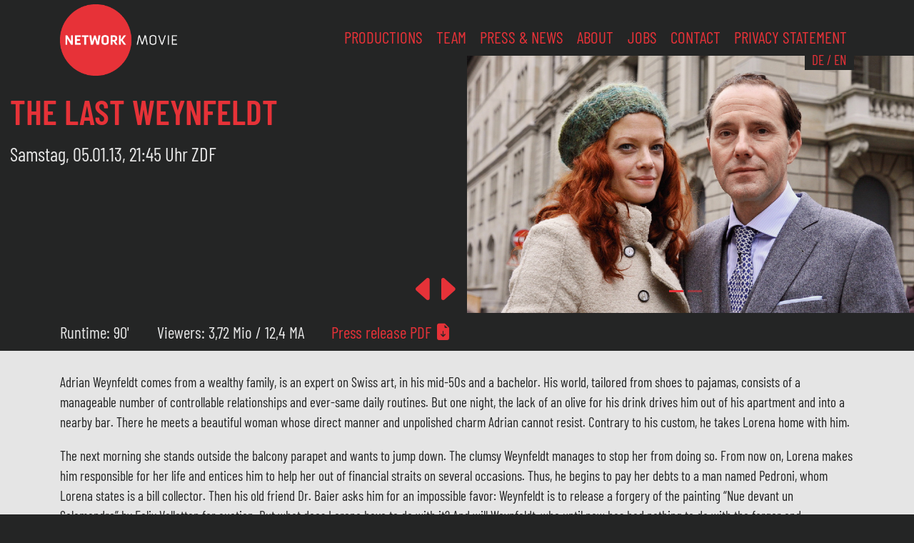

--- FILE ---
content_type: text/html; charset=UTF-8
request_url: https://www.networkmovie.de/en/der-letzte-weynfeldt-2/
body_size: 9956
content:
<!DOCTYPE html>
<html lang="en-US">
<head>
    <meta charset="UTF-8">
    <meta name="viewport" content="width=device-width, initial-scale=1">
    <meta http-equiv="X-UA-Compatible" content="IE=edge">
    <link rel="profile" href="http://gmpg.org/xfn/11">
<meta name='robots' content='index, follow, max-image-preview:large, max-snippet:-1, max-video-preview:-1' />

	<!-- This site is optimized with the Yoast SEO plugin v26.7 - https://yoast.com/wordpress/plugins/seo/ -->
	<title>The last Weynfeldt - Network Movie</title>
	<link rel="canonical" href="https://www.networkmovie.de/en/der-letzte-weynfeldt-2/" />
	<meta property="og:locale" content="en_US" />
	<meta property="og:type" content="article" />
	<meta property="og:title" content="The last Weynfeldt - Network Movie" />
	<meta property="og:description" content="Adrian Weynfeldt comes from a wealthy family, is an expert on Swiss art, in his mid-50s and a bachelor. His world, tailored from shoes to pajamas, consists of a manageable number of controllable relationships and ever-same daily routines. But one night, the lack of an olive for his drink drives him out of his apartment [&hellip;]" />
	<meta property="og:url" content="https://www.networkmovie.de/der-letzte-weynfeldt-2/" />
	<meta property="og:site_name" content="Network Movie" />
	<meta property="article:publisher" content="https://www.facebook.com/NetworkMovie" />
	<meta property="article:published_time" content="2012-11-29T04:53:21+00:00" />
	<meta property="article:modified_time" content="2021-08-26T18:35:34+00:00" />
	<meta property="og:image" content="https://www.networkmovie.de/wp-content/uploads/w964.jpg" />
	<meta property="og:image:width" content="964" />
	<meta property="og:image:height" content="696" />
	<meta property="og:image:type" content="image/jpeg" />
	<meta name="author" content="4hunters" />
	<meta name="twitter:card" content="summary_large_image" />
	<meta name="twitter:label1" content="Written by" />
	<meta name="twitter:data1" content="4hunters" />
	<meta name="twitter:label2" content="Est. reading time" />
	<meta name="twitter:data2" content="1 minute" />
	<script type="application/ld+json" class="yoast-schema-graph">{"@context":"https://schema.org","@graph":[{"@type":"Article","@id":"https://www.networkmovie.de/der-letzte-weynfeldt-2/#article","isPartOf":{"@id":"https://www.networkmovie.de/der-letzte-weynfeldt-2/"},"author":{"name":"4hunters","@id":"https://www.networkmovie.de/#/schema/person/630c0429b804ee5ccb702e0230031402"},"headline":"The last Weynfeldt","datePublished":"2012-11-29T04:53:21+00:00","dateModified":"2021-08-26T18:35:34+00:00","mainEntityOfPage":{"@id":"https://www.networkmovie.de/der-letzte-weynfeldt-2/"},"wordCount":214,"publisher":{"@id":"https://www.networkmovie.de/#organization"},"image":{"@id":"https://www.networkmovie.de/der-letzte-weynfeldt-2/#primaryimage"},"thumbnailUrl":"https://www.networkmovie.de/wp-content/uploads/w964.jpg","keywords":["TVFILM"],"articleSection":["Film"],"inLanguage":"en-US"},{"@type":"WebPage","@id":"https://www.networkmovie.de/der-letzte-weynfeldt-2/","url":"https://www.networkmovie.de/der-letzte-weynfeldt-2/","name":"The last Weynfeldt - Network Movie","isPartOf":{"@id":"https://www.networkmovie.de/#website"},"primaryImageOfPage":{"@id":"https://www.networkmovie.de/der-letzte-weynfeldt-2/#primaryimage"},"image":{"@id":"https://www.networkmovie.de/der-letzte-weynfeldt-2/#primaryimage"},"thumbnailUrl":"https://www.networkmovie.de/wp-content/uploads/w964.jpg","datePublished":"2012-11-29T04:53:21+00:00","dateModified":"2021-08-26T18:35:34+00:00","breadcrumb":{"@id":"https://www.networkmovie.de/der-letzte-weynfeldt-2/#breadcrumb"},"inLanguage":"en-US","potentialAction":[{"@type":"ReadAction","target":["https://www.networkmovie.de/der-letzte-weynfeldt-2/"]}]},{"@type":"ImageObject","inLanguage":"en-US","@id":"https://www.networkmovie.de/der-letzte-weynfeldt-2/#primaryimage","url":"https://www.networkmovie.de/wp-content/uploads/w964.jpg","contentUrl":"https://www.networkmovie.de/wp-content/uploads/w964.jpg","width":964,"height":696},{"@type":"BreadcrumbList","@id":"https://www.networkmovie.de/der-letzte-weynfeldt-2/#breadcrumb","itemListElement":[{"@type":"ListItem","position":1,"name":"Home","item":"https://www.networkmovie.de/"},{"@type":"ListItem","position":2,"name":"The last Weynfeldt"}]},{"@type":"WebSite","@id":"https://www.networkmovie.de/#website","url":"https://www.networkmovie.de/","name":"Network Movie","description":"","publisher":{"@id":"https://www.networkmovie.de/#organization"},"potentialAction":[{"@type":"SearchAction","target":{"@type":"EntryPoint","urlTemplate":"https://www.networkmovie.de/?s={search_term_string}"},"query-input":{"@type":"PropertyValueSpecification","valueRequired":true,"valueName":"search_term_string"}}],"inLanguage":"en-US"},{"@type":"Organization","@id":"https://www.networkmovie.de/#organization","name":"Network Movie Film- und Fernsehproduktion GmbH","url":"https://www.networkmovie.de/","logo":{"@type":"ImageObject","inLanguage":"en-US","@id":"https://www.networkmovie.de/#/schema/logo/image/","url":"https://www.networkmovie.de/wp-content/uploads/Network_Movie_Logo-news.png","contentUrl":"https://www.networkmovie.de/wp-content/uploads/Network_Movie_Logo-news.png","width":410,"height":220,"caption":"Network Movie Film- und Fernsehproduktion GmbH"},"image":{"@id":"https://www.networkmovie.de/#/schema/logo/image/"},"sameAs":["https://www.facebook.com/NetworkMovie","https://www.instagram.com/networkmovie/","https://www.youtube.com/user/NetworkMovieGermany","https://de.wikipedia.org/wiki/Network_Movie"]},{"@type":"Person","@id":"https://www.networkmovie.de/#/schema/person/630c0429b804ee5ccb702e0230031402","name":"4hunters","sameAs":["http://www.4hunters.de"]}]}</script>
	<!-- / Yoast SEO plugin. -->


<link rel='dns-prefetch' href='//www.networkmovie.de' />
<style id='wp-img-auto-sizes-contain-inline-css' type='text/css'>
img:is([sizes=auto i],[sizes^="auto," i]){contain-intrinsic-size:3000px 1500px}
/*# sourceURL=wp-img-auto-sizes-contain-inline-css */
</style>
<style id='wp-block-library-inline-css' type='text/css'>
:root{--wp-block-synced-color:#7a00df;--wp-block-synced-color--rgb:122,0,223;--wp-bound-block-color:var(--wp-block-synced-color);--wp-editor-canvas-background:#ddd;--wp-admin-theme-color:#007cba;--wp-admin-theme-color--rgb:0,124,186;--wp-admin-theme-color-darker-10:#006ba1;--wp-admin-theme-color-darker-10--rgb:0,107,160.5;--wp-admin-theme-color-darker-20:#005a87;--wp-admin-theme-color-darker-20--rgb:0,90,135;--wp-admin-border-width-focus:2px}@media (min-resolution:192dpi){:root{--wp-admin-border-width-focus:1.5px}}.wp-element-button{cursor:pointer}:root .has-very-light-gray-background-color{background-color:#eee}:root .has-very-dark-gray-background-color{background-color:#313131}:root .has-very-light-gray-color{color:#eee}:root .has-very-dark-gray-color{color:#313131}:root .has-vivid-green-cyan-to-vivid-cyan-blue-gradient-background{background:linear-gradient(135deg,#00d084,#0693e3)}:root .has-purple-crush-gradient-background{background:linear-gradient(135deg,#34e2e4,#4721fb 50%,#ab1dfe)}:root .has-hazy-dawn-gradient-background{background:linear-gradient(135deg,#faaca8,#dad0ec)}:root .has-subdued-olive-gradient-background{background:linear-gradient(135deg,#fafae1,#67a671)}:root .has-atomic-cream-gradient-background{background:linear-gradient(135deg,#fdd79a,#004a59)}:root .has-nightshade-gradient-background{background:linear-gradient(135deg,#330968,#31cdcf)}:root .has-midnight-gradient-background{background:linear-gradient(135deg,#020381,#2874fc)}:root{--wp--preset--font-size--normal:16px;--wp--preset--font-size--huge:42px}.has-regular-font-size{font-size:1em}.has-larger-font-size{font-size:2.625em}.has-normal-font-size{font-size:var(--wp--preset--font-size--normal)}.has-huge-font-size{font-size:var(--wp--preset--font-size--huge)}.has-text-align-center{text-align:center}.has-text-align-left{text-align:left}.has-text-align-right{text-align:right}.has-fit-text{white-space:nowrap!important}#end-resizable-editor-section{display:none}.aligncenter{clear:both}.items-justified-left{justify-content:flex-start}.items-justified-center{justify-content:center}.items-justified-right{justify-content:flex-end}.items-justified-space-between{justify-content:space-between}.screen-reader-text{border:0;clip-path:inset(50%);height:1px;margin:-1px;overflow:hidden;padding:0;position:absolute;width:1px;word-wrap:normal!important}.screen-reader-text:focus{background-color:#ddd;clip-path:none;color:#444;display:block;font-size:1em;height:auto;left:5px;line-height:normal;padding:15px 23px 14px;text-decoration:none;top:5px;width:auto;z-index:100000}html :where(.has-border-color){border-style:solid}html :where([style*=border-top-color]){border-top-style:solid}html :where([style*=border-right-color]){border-right-style:solid}html :where([style*=border-bottom-color]){border-bottom-style:solid}html :where([style*=border-left-color]){border-left-style:solid}html :where([style*=border-width]){border-style:solid}html :where([style*=border-top-width]){border-top-style:solid}html :where([style*=border-right-width]){border-right-style:solid}html :where([style*=border-bottom-width]){border-bottom-style:solid}html :where([style*=border-left-width]){border-left-style:solid}html :where(img[class*=wp-image-]){height:auto;max-width:100%}:where(figure){margin:0 0 1em}html :where(.is-position-sticky){--wp-admin--admin-bar--position-offset:var(--wp-admin--admin-bar--height,0px)}@media screen and (max-width:600px){html :where(.is-position-sticky){--wp-admin--admin-bar--position-offset:0px}}

/*# sourceURL=wp-block-library-inline-css */
</style><style id='global-styles-inline-css' type='text/css'>
:root{--wp--preset--aspect-ratio--square: 1;--wp--preset--aspect-ratio--4-3: 4/3;--wp--preset--aspect-ratio--3-4: 3/4;--wp--preset--aspect-ratio--3-2: 3/2;--wp--preset--aspect-ratio--2-3: 2/3;--wp--preset--aspect-ratio--16-9: 16/9;--wp--preset--aspect-ratio--9-16: 9/16;--wp--preset--color--black: #000000;--wp--preset--color--cyan-bluish-gray: #abb8c3;--wp--preset--color--white: #ffffff;--wp--preset--color--pale-pink: #f78da7;--wp--preset--color--vivid-red: #cf2e2e;--wp--preset--color--luminous-vivid-orange: #ff6900;--wp--preset--color--luminous-vivid-amber: #fcb900;--wp--preset--color--light-green-cyan: #7bdcb5;--wp--preset--color--vivid-green-cyan: #00d084;--wp--preset--color--pale-cyan-blue: #8ed1fc;--wp--preset--color--vivid-cyan-blue: #0693e3;--wp--preset--color--vivid-purple: #9b51e0;--wp--preset--gradient--vivid-cyan-blue-to-vivid-purple: linear-gradient(135deg,rgb(6,147,227) 0%,rgb(155,81,224) 100%);--wp--preset--gradient--light-green-cyan-to-vivid-green-cyan: linear-gradient(135deg,rgb(122,220,180) 0%,rgb(0,208,130) 100%);--wp--preset--gradient--luminous-vivid-amber-to-luminous-vivid-orange: linear-gradient(135deg,rgb(252,185,0) 0%,rgb(255,105,0) 100%);--wp--preset--gradient--luminous-vivid-orange-to-vivid-red: linear-gradient(135deg,rgb(255,105,0) 0%,rgb(207,46,46) 100%);--wp--preset--gradient--very-light-gray-to-cyan-bluish-gray: linear-gradient(135deg,rgb(238,238,238) 0%,rgb(169,184,195) 100%);--wp--preset--gradient--cool-to-warm-spectrum: linear-gradient(135deg,rgb(74,234,220) 0%,rgb(151,120,209) 20%,rgb(207,42,186) 40%,rgb(238,44,130) 60%,rgb(251,105,98) 80%,rgb(254,248,76) 100%);--wp--preset--gradient--blush-light-purple: linear-gradient(135deg,rgb(255,206,236) 0%,rgb(152,150,240) 100%);--wp--preset--gradient--blush-bordeaux: linear-gradient(135deg,rgb(254,205,165) 0%,rgb(254,45,45) 50%,rgb(107,0,62) 100%);--wp--preset--gradient--luminous-dusk: linear-gradient(135deg,rgb(255,203,112) 0%,rgb(199,81,192) 50%,rgb(65,88,208) 100%);--wp--preset--gradient--pale-ocean: linear-gradient(135deg,rgb(255,245,203) 0%,rgb(182,227,212) 50%,rgb(51,167,181) 100%);--wp--preset--gradient--electric-grass: linear-gradient(135deg,rgb(202,248,128) 0%,rgb(113,206,126) 100%);--wp--preset--gradient--midnight: linear-gradient(135deg,rgb(2,3,129) 0%,rgb(40,116,252) 100%);--wp--preset--font-size--small: 13px;--wp--preset--font-size--medium: 20px;--wp--preset--font-size--large: 36px;--wp--preset--font-size--x-large: 42px;--wp--preset--spacing--20: 0.44rem;--wp--preset--spacing--30: 0.67rem;--wp--preset--spacing--40: 1rem;--wp--preset--spacing--50: 1.5rem;--wp--preset--spacing--60: 2.25rem;--wp--preset--spacing--70: 3.38rem;--wp--preset--spacing--80: 5.06rem;--wp--preset--shadow--natural: 6px 6px 9px rgba(0, 0, 0, 0.2);--wp--preset--shadow--deep: 12px 12px 50px rgba(0, 0, 0, 0.4);--wp--preset--shadow--sharp: 6px 6px 0px rgba(0, 0, 0, 0.2);--wp--preset--shadow--outlined: 6px 6px 0px -3px rgb(255, 255, 255), 6px 6px rgb(0, 0, 0);--wp--preset--shadow--crisp: 6px 6px 0px rgb(0, 0, 0);}:where(.is-layout-flex){gap: 0.5em;}:where(.is-layout-grid){gap: 0.5em;}body .is-layout-flex{display: flex;}.is-layout-flex{flex-wrap: wrap;align-items: center;}.is-layout-flex > :is(*, div){margin: 0;}body .is-layout-grid{display: grid;}.is-layout-grid > :is(*, div){margin: 0;}:where(.wp-block-columns.is-layout-flex){gap: 2em;}:where(.wp-block-columns.is-layout-grid){gap: 2em;}:where(.wp-block-post-template.is-layout-flex){gap: 1.25em;}:where(.wp-block-post-template.is-layout-grid){gap: 1.25em;}.has-black-color{color: var(--wp--preset--color--black) !important;}.has-cyan-bluish-gray-color{color: var(--wp--preset--color--cyan-bluish-gray) !important;}.has-white-color{color: var(--wp--preset--color--white) !important;}.has-pale-pink-color{color: var(--wp--preset--color--pale-pink) !important;}.has-vivid-red-color{color: var(--wp--preset--color--vivid-red) !important;}.has-luminous-vivid-orange-color{color: var(--wp--preset--color--luminous-vivid-orange) !important;}.has-luminous-vivid-amber-color{color: var(--wp--preset--color--luminous-vivid-amber) !important;}.has-light-green-cyan-color{color: var(--wp--preset--color--light-green-cyan) !important;}.has-vivid-green-cyan-color{color: var(--wp--preset--color--vivid-green-cyan) !important;}.has-pale-cyan-blue-color{color: var(--wp--preset--color--pale-cyan-blue) !important;}.has-vivid-cyan-blue-color{color: var(--wp--preset--color--vivid-cyan-blue) !important;}.has-vivid-purple-color{color: var(--wp--preset--color--vivid-purple) !important;}.has-black-background-color{background-color: var(--wp--preset--color--black) !important;}.has-cyan-bluish-gray-background-color{background-color: var(--wp--preset--color--cyan-bluish-gray) !important;}.has-white-background-color{background-color: var(--wp--preset--color--white) !important;}.has-pale-pink-background-color{background-color: var(--wp--preset--color--pale-pink) !important;}.has-vivid-red-background-color{background-color: var(--wp--preset--color--vivid-red) !important;}.has-luminous-vivid-orange-background-color{background-color: var(--wp--preset--color--luminous-vivid-orange) !important;}.has-luminous-vivid-amber-background-color{background-color: var(--wp--preset--color--luminous-vivid-amber) !important;}.has-light-green-cyan-background-color{background-color: var(--wp--preset--color--light-green-cyan) !important;}.has-vivid-green-cyan-background-color{background-color: var(--wp--preset--color--vivid-green-cyan) !important;}.has-pale-cyan-blue-background-color{background-color: var(--wp--preset--color--pale-cyan-blue) !important;}.has-vivid-cyan-blue-background-color{background-color: var(--wp--preset--color--vivid-cyan-blue) !important;}.has-vivid-purple-background-color{background-color: var(--wp--preset--color--vivid-purple) !important;}.has-black-border-color{border-color: var(--wp--preset--color--black) !important;}.has-cyan-bluish-gray-border-color{border-color: var(--wp--preset--color--cyan-bluish-gray) !important;}.has-white-border-color{border-color: var(--wp--preset--color--white) !important;}.has-pale-pink-border-color{border-color: var(--wp--preset--color--pale-pink) !important;}.has-vivid-red-border-color{border-color: var(--wp--preset--color--vivid-red) !important;}.has-luminous-vivid-orange-border-color{border-color: var(--wp--preset--color--luminous-vivid-orange) !important;}.has-luminous-vivid-amber-border-color{border-color: var(--wp--preset--color--luminous-vivid-amber) !important;}.has-light-green-cyan-border-color{border-color: var(--wp--preset--color--light-green-cyan) !important;}.has-vivid-green-cyan-border-color{border-color: var(--wp--preset--color--vivid-green-cyan) !important;}.has-pale-cyan-blue-border-color{border-color: var(--wp--preset--color--pale-cyan-blue) !important;}.has-vivid-cyan-blue-border-color{border-color: var(--wp--preset--color--vivid-cyan-blue) !important;}.has-vivid-purple-border-color{border-color: var(--wp--preset--color--vivid-purple) !important;}.has-vivid-cyan-blue-to-vivid-purple-gradient-background{background: var(--wp--preset--gradient--vivid-cyan-blue-to-vivid-purple) !important;}.has-light-green-cyan-to-vivid-green-cyan-gradient-background{background: var(--wp--preset--gradient--light-green-cyan-to-vivid-green-cyan) !important;}.has-luminous-vivid-amber-to-luminous-vivid-orange-gradient-background{background: var(--wp--preset--gradient--luminous-vivid-amber-to-luminous-vivid-orange) !important;}.has-luminous-vivid-orange-to-vivid-red-gradient-background{background: var(--wp--preset--gradient--luminous-vivid-orange-to-vivid-red) !important;}.has-very-light-gray-to-cyan-bluish-gray-gradient-background{background: var(--wp--preset--gradient--very-light-gray-to-cyan-bluish-gray) !important;}.has-cool-to-warm-spectrum-gradient-background{background: var(--wp--preset--gradient--cool-to-warm-spectrum) !important;}.has-blush-light-purple-gradient-background{background: var(--wp--preset--gradient--blush-light-purple) !important;}.has-blush-bordeaux-gradient-background{background: var(--wp--preset--gradient--blush-bordeaux) !important;}.has-luminous-dusk-gradient-background{background: var(--wp--preset--gradient--luminous-dusk) !important;}.has-pale-ocean-gradient-background{background: var(--wp--preset--gradient--pale-ocean) !important;}.has-electric-grass-gradient-background{background: var(--wp--preset--gradient--electric-grass) !important;}.has-midnight-gradient-background{background: var(--wp--preset--gradient--midnight) !important;}.has-small-font-size{font-size: var(--wp--preset--font-size--small) !important;}.has-medium-font-size{font-size: var(--wp--preset--font-size--medium) !important;}.has-large-font-size{font-size: var(--wp--preset--font-size--large) !important;}.has-x-large-font-size{font-size: var(--wp--preset--font-size--x-large) !important;}
/*# sourceURL=global-styles-inline-css */
</style>

<style id='classic-theme-styles-inline-css' type='text/css'>
/*! This file is auto-generated */
.wp-block-button__link{color:#fff;background-color:#32373c;border-radius:9999px;box-shadow:none;text-decoration:none;padding:calc(.667em + 2px) calc(1.333em + 2px);font-size:1.125em}.wp-block-file__button{background:#32373c;color:#fff;text-decoration:none}
/*# sourceURL=/wp-includes/css/classic-themes.min.css */
</style>
<link rel='stylesheet' id='related-posts-by-taxonomy-css' href='https://www.networkmovie.de/wp-content/plugins/related-posts-by-taxonomy/includes/assets/css/styles.css?ver=6.9' type='text/css' media='all' />
<link rel='stylesheet' id='search-filter-plugin-styles-css' href='https://www.networkmovie.de/wp-content/plugins/search-filter-pro/public/assets/css/search-filter.min.css?ver=2.5.10' type='text/css' media='all' />
<link rel='stylesheet' id='networkmovie-bootstrap-css-css' href='https://www.networkmovie.de/wp-content/themes/networkmovie/inc/assets/css/bootstrap.min.css?ver=6.9' type='text/css' media='all' />
<link rel='stylesheet' id='networkmovie-style-css' href='https://www.networkmovie.de/wp-content/themes/networkmovie/style.css?ver=6.9' type='text/css' media='all' />
<link rel='stylesheet' id='custom-style-css' href='https://www.networkmovie.de/wp-content/themes/networkmovie/custom.css?ver=6.9' type='text/css' media='all' />
<script type="text/javascript" src="https://www.networkmovie.de/wp-includes/js/jquery/jquery.min.js?ver=3.7.1" id="jquery-core-js"></script>
<script type="text/javascript" id="load_more.js-js-extra">
/* <![CDATA[ */
var ajax_object = {"ajax_url":"https://www.networkmovie.de/wp-admin/admin-ajax.php"};
//# sourceURL=load_more.js-js-extra
/* ]]> */
</script>
<script type="text/javascript" src="https://www.networkmovie.de/wp-content/themes/networkmovie/inc/assets/js/load_more.js?ver=6.9" id="load_more.js-js"></script>
<script type="text/javascript" id="search-filter-plugin-build-js-extra">
/* <![CDATA[ */
var SF_LDATA = {"ajax_url":"https://www.networkmovie.de/wp-admin/admin-ajax.php","home_url":"https://www.networkmovie.de/en/","extensions":[]};
//# sourceURL=search-filter-plugin-build-js-extra
/* ]]> */
</script>
<script type="text/javascript" src="https://www.networkmovie.de/wp-content/plugins/search-filter-pro/public/assets/js/search-filter-build.min.js?ver=2.5.10" id="search-filter-plugin-build-js"></script>
<script type="text/javascript" src="https://www.networkmovie.de/wp-content/plugins/search-filter-pro/public/assets/js/chosen.jquery.min.js?ver=2.5.10" id="search-filter-plugin-chosen-js"></script>
<link rel='shortlink' href='https://www.networkmovie.de/en/?p=8794' />
<link hreflang="de" href="https://www.networkmovie.de/de/der-letzte-weynfeldt-2/" rel="alternate" />
<link hreflang="en" href="https://www.networkmovie.de/en/der-letzte-weynfeldt-2/" rel="alternate" />
<link hreflang="x-default" href="https://www.networkmovie.de/der-letzte-weynfeldt-2/" rel="alternate" />
<meta name="generator" content="qTranslate-XT 3.10.1" />

<link rel="apple-touch-icon" sizes="180x180" href="favicons/apple-touch-icon.png?v=2">
<link rel="icon" type="image/png" sizes="32x32" href="favicons/favicon-32x32.png?v=2">
<link rel="icon" type="image/png" sizes="16x16" href="favicons/favicon-16x16.png?v=2">
<link rel="manifest" href="favicons/site.webmanifest?v=2">
<link rel="mask-icon" href="favicons/safari-pinned-tab.svg?v=2" color="#5bbad5">
<link rel="shortcut icon" href="favicons/favicon.ico?v=2">
<meta name="apple-mobile-web-app-title" content="Network Movie">
<meta name="application-name" content="Network Movie">
<meta name="msapplication-TileColor" content="#da532c">
<meta name="msapplication-config" content="favicons/browserconfig.xml?v=2">
<meta name="theme-color" content="#ffffff">

</head>

<body class="wp-singular post-template-default single single-post postid-8794 single-format-standard wp-theme-networkmovie">


<div id="page" class="site">

<nav class="navbar fixed-top navbar-expand-lg">
	<div class="container">
		<a class="navbar-brand" href="https://www.networkmovie.de/en/"><img src="https://www.networkmovie.de/wp-content/uploads/Network_Movie_Logo.png" class="logo" alt="Network Movie Logo"></a>
			<button class="navbar-toggler" type="button" data-bs-toggle="collapse" data-bs-target="#navbarNavAltMarkup" aria-controls="navbarNavAltMarkup" aria-expanded="false" aria-label="Toggle navigation">
				<i class="bi bi-list"></i>
			</button>
		<div class="collapse navbar-collapse" id="navbarNavAltMarkup">
			<div class="navbar-nav ms-auto">
				<a class="nav-link" href="https://www.networkmovie.de/en/produktionen">Productions</a>
				<a class="nav-link" href="https://www.networkmovie.de/en/team">Team</a>
				<a class="nav-link" href="https://www.networkmovie.de/en/news">Press & News</a>
				<a class="nav-link" href="https://www.networkmovie.de/en/ueber-uns">About</a>
				<a class="nav-link" href="https://www.networkmovie.de/en/jobs">Jobs</a>
				<a class="nav-link" href="https://www.networkmovie.de/en/kontakt">Contact</a>
				<a class="nav-link" href="https://www.networkmovie.de/en/datenschutzerklaerung">Privacy Statement</a>
				<div class="language2">
					<a class="" href="https://www.networkmovie.de/de/der-letzte-weynfeldt-2/">DE</a>&nbsp;/&nbsp;<a class="" href="https://www.networkmovie.de/en/der-letzte-weynfeldt-2/">EN</a>
				</div>
			</div>
		</div>
    </div>
</nav>
					
<section id="slider" class="carousel slide">
	<div class="container-fluid carousel-inner">
		<div class="row">
			<div class="col-md-6 align-self-center">

					<div class="row justify-content-end">
						<div class="col-12 links infos">
							<h5></h5>
							<h1>The last Weynfeldt</h1>

													Samstag, 05.01.13, 21:45 Uhr  ZDF						
		
												</div>
						
					</div>
					<div id="controls" class="d-block d-md-none">

						<button class="pfeil" type="button" data-bs-target="#slider" data-bs-slide="prev">
							<span class="" aria-hidden="true"><i class="bi bi-caret-left-fill"></i></span>
							<span class="visually-hidden">Previous</span>
						</button>
						<button class="pfeil" type="button" data-bs-target="#slider" data-bs-slide="next">
							<span class="" aria-hidden="true"><i class="bi bi-caret-right-fill"></i></span>
							<span class="visually-hidden">Next</span>
						</button>

					</div>
			</div>

			<div class="col-md-6 rechts">	  

<div class="carousel-inner">
	<div class="carousel-item active"><img src="https://www.networkmovie.de/wp-content/uploads/w964.jpg" alt="" class="d-block"></div>
		<div class="carousel-item"><img src="https://www.networkmovie.de/wp-content/uploads/Der-letzte-Weyfeldt-groß.jpg" alt="" class="d-block"></div>			
</div>

<div class="carousel-indicators">
	<button type="button" data-bs-target="#slider" data-bs-slide-to="0" class="active" aria-current="true" aria-label="Slide 0"></button>		<button type="button" data-bs-target="#slider" data-bs-slide-to="1" aria-label="Slide 1"></button>			</div>

		</div><!-- .rechts -->

		</div><!-- .row -->
		
		<div class="row justify-content-end">
			<div id="controls" class="d-none d-md-block col-md-6">
								<button class="pfeil" type="button" data-bs-target="#slider" data-bs-slide="prev">
					<span class="" aria-hidden="true"><i class="bi bi-caret-left-fill"></i></span>
					<span class="visually-hidden">Previous</span>
				</button>
				<button class="pfeil" type="button" data-bs-target="#slider" data-bs-slide="next">
					<span class="" aria-hidden="true"><i class="bi bi-caret-right-fill"></i></span>
					<span class="visually-hidden">Next</span>
				</button>

			</div>
			<div id="" class="col-md-6">


			</div>
		</div>
	</div><!-- .container-fluid + carousel-inner -->
</section><!-- #carousel -->

<section class="container-fluid prod-infos">
		<div class="container">
			<div class="row">
				<div class="col-12">
					<ul class="list-group list-group-horizontal-md">
						<!--<li class="list-group-item">Year:&nbsp;2011</li>-->
						<li class="list-group-item">Runtime:&nbsp;90'</li>						
													<li class="list-group-item">Viewers:&nbsp;3,72 Mio / 12,4 MA</li></li>	
									
													<li class="list-group-item"><a href="http://networkmovie.de/wp-content/uploads/archiv/275_50b7930187170.pdf" download>Press release PDF <i class="bi bi-file-earmark-arrow-down-fill"></i></a></li>											</ul>
				</div>
			</div>
		</div>
</section>

<section class="container-fluid inhalt">
	<div class="container">
		<div class="row">
			<div class="col-12">
				
				<p>Adrian Weynfeldt comes from a wealthy family, is an expert on Swiss art, in his mid-50s and a bachelor. His world, tailored from shoes to pajamas, consists of a manageable number of controllable relationships and ever-same daily routines. But one night, the lack of an olive for his drink drives him out of his apartment and into a nearby bar. There he meets a beautiful woman whose direct manner and unpolished charm Adrian cannot resist. Contrary to his custom, he takes Lorena home with him.</p>
<p>The next morning she stands outside the balcony parapet and wants to jump down. The clumsy Weynfeldt manages to stop her from doing so. From now on, Lorena makes him responsible for her life and entices him to help her out of financial straits on several occasions. Thus, he begins to pay her debts to a man named Pedroni, whom Lorena states is a bill collector. Then his old friend Dr. Baier asks him for an impossible favor: Weynfeldt is to release a forgery of the painting &#8220;Nue devant un Salamandre&#8221; by Felix Vallotton for auction. But what does Lorena have to do with it? And will Weynfeldt, who until now has had nothing to do with the forger and blackmailer milieu, resist the temptation?</p>
			</div>
		</div>
	</div>
</section>



<script type="text/javascript" src="https://www.networkmovie.de/wp-content/themes/networkmovie/inc/assets/js/jquery.simplyscroll.min.js"></script>
<link rel="stylesheet" href="https://www.networkmovie.de/wp-content/themes/networkmovie/inc/assets/css/simplyscroll.css" media="all" type="text/css">

<script type="text/javascript">
(function($) {
	$(function() {
		$("#scroller").simplyScroll({orientation:'vertical',customClass:'vert',pauseButton: true});
	});
})(jQuery);
</script>


</script>
<section class="container stab">
	<div class="row">
		<div class="col-md-12">
			<ul id="scroller">
				<li>
					Stab<br />
<br />
Drehbuch 	 <br />
Alexander Buresch, nach dem gleichnamigen Roman von Martin Suter<br />
<br />
Regie 	 <br />
Alain Gsponer<br />
<br />
Kamera 	 <br />
Matthias Fleischer	<br />
 <br />
Szenenbild	 <br />
Gerald Damovsky <br />
<br />
Kostüm	 <br />
Pascale Suter<br />
<br />
Musik	 <br />
Diego Baldenweg<br />
	<br />
Schnitt	 <br />
Gion-Reto Kilias<br />
<br />
Produktionsleitung	 <br />
Sina Schlatter<br />
<br />
Herstellungsleitung	 <br />
Christof Stllhard<br />
<br />
Produzent	en<br />
Anne Walser, Peter Nadermann <br />
<br />
Redaktion 	 <br />
Klaus Bassiner, Wolfgang Feindt (ZDF), Peter Studhalter, Maya Fahrni (SF)<br />
<br />
<br />
Die Darsteller<br />
Stefan Kurt<br />
Marie Bäumer<br />
Roeland Wiesnekker<br />
Nicholas Ofczarek<br />
Vadim Glowna<br />
Annemarie Düringer<br />
Susanna Fernandes Genebra<br />
Bettina Stucky<br />
Pascal Ulli<br />
und andere<br />
<br />
				<br><br><br><br><br><br><br><br><br><br><br><br><br><br>
				</li>
			</ul>    
	</div>




	</div>
	

</section>


<section id="related" class="container-fluid inhalt">
	<div class="container">
		<div class="row">
			<div class="col-12 text-center pb-3">
				<h4>You may also be interested in:</h4>
			</div>
		</div>
<div class="rpbt_shortcode">

<div class="row g-0">
     		
		<div class="produktion col-sm-6 col-md-4 col-lg-3">
			<a href="https://www.networkmovie.de/en/so-einfach-stirbt-man-nicht/">
			<img width="400" height="267" src="https://www.networkmovie.de/wp-content/uploads/LehmannsTitelmotivHaus-400x267.jpg" class="img-fluid wp-post-image" alt="" decoding="async" fetchpriority="high" srcset="https://www.networkmovie.de/wp-content/uploads/LehmannsTitelmotivHaus-400x267.jpg 400w, https://www.networkmovie.de/wp-content/uploads/LehmannsTitelmotivHaus-768x513.jpg 768w, https://www.networkmovie.de/wp-content/uploads/LehmannsTitelmotivHaus-1140x761.jpg 1140w, https://www.networkmovie.de/wp-content/uploads/LehmannsTitelmotivHaus.jpg 2048w" sizes="(max-width: 400px) 100vw, 400px" />				<span class="serie-d">
					Film				</span>
				<span class="titel">You don&#8217;t die that easily</span></a>
				<span class="info">
													Donnerstag, 29. August 2019, 20:15 Uhr ZDF										</span>
		</div>		
     		
		<div class="produktion col-sm-6 col-md-4 col-lg-3">
			<a href="https://www.networkmovie.de/en/dorf-des-schweigens/">
			<img width="400" height="267" src="https://www.networkmovie.de/wp-content/uploads/d-d-d-s_901-600x400.jpg" class="img-fluid wp-post-image" alt="" decoding="async" srcset="https://www.networkmovie.de/wp-content/uploads/d-d-d-s_901-600x400.jpg 600w, https://www.networkmovie.de/wp-content/uploads/d-d-d-s_901-1140x759.jpg 1140w, https://www.networkmovie.de/wp-content/uploads/d-d-d-s_901.jpg 2048w" sizes="(max-width: 400px) 100vw, 400px" />				<span class="serie-d">
					Film				</span>
				<span class="titel">Village of silence</span></a>
				<span class="info">
													Montag, 22. Februar 2016, 20:15 Uhr ZDF										</span>
		</div>		
     		
		<div class="produktion col-sm-6 col-md-4 col-lg-3">
			<a href="https://www.networkmovie.de/en/ein-grosser-aufbruch/">
			<img width="400" height="266" src="https://www.networkmovie.de/wp-content/uploads/der-grosse-abgang-1140x760-400x266.jpg" class="img-fluid wp-post-image" alt="" decoding="async" srcset="https://www.networkmovie.de/wp-content/uploads/der-grosse-abgang-1140x760-400x266.jpg 400w, https://www.networkmovie.de/wp-content/uploads/der-grosse-abgang-1140x760.jpg 1140w" sizes="(max-width: 400px) 100vw, 400px" />				<span class="serie-d">
					Film				</span>
				<span class="titel">A great departure</span></a>
				<span class="info">
													Montag, 16. November 2015, 20:15 Uhr ZDF										</span>
		</div>		
     		
		<div class="produktion col-sm-6 col-md-4 col-lg-3">
			<a href="https://www.networkmovie.de/en/der-verlust/">
			<img width="400" height="267" src="https://www.networkmovie.de/wp-content/uploads/Der-Verlust_2-600x400.jpg" class="img-fluid wp-post-image" alt="" decoding="async" srcset="https://www.networkmovie.de/wp-content/uploads/Der-Verlust_2-600x400.jpg 600w, https://www.networkmovie.de/wp-content/uploads/Der-Verlust_2-1140x761.jpg 1140w, https://www.networkmovie.de/wp-content/uploads/Der-Verlust_2.jpg 2048w" sizes="(max-width: 400px) 100vw, 400px" />				<span class="serie-d">
					Film				</span>
				<span class="titel">The loss</span></a>
				<span class="info">
													Montag, 05. Oktober 2015, 20:15 Uhr ZDF										</span>
		</div>		
    		</div>
</div>	</div>
</section>



</div><!-- #page -->

<section id="footer" class="container">
	<div class="row">
		<div class="col-12">
			<ul class="list-group list-group-horizontal-md justify-content-center text-center">
				<li class="list-group-item"><a href="http://www.youtube.com/user/NetworkMovieGermany" target="_blank">YouTube</a></li>
				<li class="list-group-item"><a href="https://www.facebook.com/NetworkMovie" target="_blank">Facebook</a></li>
				<li class="list-group-item"><a href="https://www.instagram.com/networkmovie/" target="_blank">Instagram</a></li>
				<li class="list-group-item"><a href="https://www.networkmovie.de/en/kontakt">Contact</a></li>
				<li class="list-group-item"><a href="https://www.networkmovie.de/en/datenschutzerklaerung">Privacy Statement</a></li>
			</ul>
		</div>
	</div>
</section>
<script type="speculationrules">
{"prefetch":[{"source":"document","where":{"and":[{"href_matches":"/en/*"},{"not":{"href_matches":["/wp-*.php","/wp-admin/*","/wp-content/uploads/*","/wp-content/*","/wp-content/plugins/*","/wp-content/themes/networkmovie/*","/en/*\\?(.+)"]}},{"not":{"selector_matches":"a[rel~=\"nofollow\"]"}},{"not":{"selector_matches":".no-prefetch, .no-prefetch a"}}]},"eagerness":"conservative"}]}
</script>
<script type="text/javascript" src="https://www.networkmovie.de/wp-includes/js/jquery/ui/core.min.js?ver=1.13.3" id="jquery-ui-core-js"></script>
<script type="text/javascript" src="https://www.networkmovie.de/wp-includes/js/jquery/ui/datepicker.min.js?ver=1.13.3" id="jquery-ui-datepicker-js"></script>
<script type="text/javascript" id="jquery-ui-datepicker-js-after">
/* <![CDATA[ */
jQuery(function(jQuery){jQuery.datepicker.setDefaults({"closeText":"Close","currentText":"Today","monthNames":["January","February","March","April","May","June","July","August","September","October","November","December"],"monthNamesShort":["Jan","Feb","Mar","Apr","May","Jun","Jul","Aug","Sep","Oct","Nov","Dec"],"nextText":"Next","prevText":"Previous","dayNames":["Sunday","Monday","Tuesday","Wednesday","Thursday","Friday","Saturday"],"dayNamesShort":["Sun","Mon","Tue","Wed","Thu","Fri","Sat"],"dayNamesMin":["S","M","T","W","T","F","S"],"dateFormat":"d. MM yy","firstDay":1,"isRTL":false});});
//# sourceURL=jquery-ui-datepicker-js-after
/* ]]> */
</script>
<script type="text/javascript" src="https://www.networkmovie.de/wp-content/themes/networkmovie/inc/assets/js/bootstrap.min.js?ver=6.9" id="networkmovie-bootstrapjs-js"></script>

</body>
</html>

--- FILE ---
content_type: text/css
request_url: https://www.networkmovie.de/wp-content/themes/networkmovie/custom.css?ver=6.9
body_size: 14940
content:
@import url('https://cdn.jsdelivr.net/npm/bootstrap-icons@1.5.0/font/bootstrap-icons.css');

/* barlow-condensed-regular - latin */
@font-face {
  font-family: 'Barlow Condensed';
  font-style: normal;
  font-weight: 400;
  src: local(''),
       url('inc/assets/fonts/barlow-condensed-v5-latin-regular.woff2') format('woff2'), /* Chrome 26+, Opera 23+, Firefox 39+ */
       url('inc/assets/fonts/barlow-condensed-v5-latin-regular.woff') format('woff'); /* Chrome 6+, Firefox 3.6+, IE 9+, Safari 5.1+ */
}

/* barlow-condensed-600 - latin */
@font-face {
  font-family: 'Barlow Condensed';
  font-style: normal;
  font-weight: 600;
  src: local(''),
       url('inc/assets/fonts/barlow-condensed-v5-latin-600.woff2') format('woff2'), /* Chrome 26+, Opera 23+, Firefox 39+ */
       url('inc/assets/fonts/barlow-condensed-v5-latin-600.woff') format('woff'); /* Chrome 6+, Firefox 3.6+, IE 9+, Safari 5.1+ */
}

@import url('https://cdn.jsdelivr.net/npm/bootstrap-icons@1.5.0/font/bootstrap-icons.css');
html {
	font-size:100%;
	scroll-behavior: smooth;
}

html, body {
    max-width: 100% !important;
    overflow-x: hidden !important;
}


@media (min-width: 768px) {
	html {
		font-size:120%;
	}
}

body {
	background-color: #242525;
	color: #242525;
	font-family: 'Barlow Condensed', sans-serif;
	font-size: 1.0rem;
	font-weight: 400;
	padding-top: 65px;
	padding-bottom: 50px;
}


@media (min-width: 768px) {
	body {
		padding-top: 78px;
		padding-bottom: 80px;
	}
}

a, .nav-link {
    color: #e63238;
    text-decoration: none;
    opacity: 1;
}

a:hover, .nav-link:hover,
a:active, .nav-link:focus {
    color: #e63238;
	opacity: 0.6;
    -webkit-transition: opacity 100ms ease-in-out;
    -moz-transition: opacity 100ms ease-in-out;
    -ms-transition: opacity 100ms ease-in-out;
    -o-transition: opacity 100ms ease-in-out;
    transition: opacity 100ms ease-in-out;
}


h1 {
	font-size: 2.5rem;
	font-weight: 600;
	color: #242525;
	text-transform: uppercase;
}

h3 {
	font-size: 1.7rem;
	font-weight: 600;
	color: #242525;
	text-transform: uppercase;
	margin-bottom: 20px;
}

h4 {
	margin-bottom: 0px;
	font-size: 1.5rem;
	color: #242525;
	font-weight: 600;
	
}

h5 {
	font-size: 1.6rem;
	color: #242525;
	font-weight: 600;
	
}

section {
	background-color: #e5e5e5;
}

.container {
	/*max-width: 1170px;*/
}

.navbar {
	background-color: #242525;
	font-size: 1.2rem;
	font-weight: 400;
	text-transform: uppercase;
	color: #e63238;
	padding-top: 10px;
	padding-bottom: 10px;
}

.logo {
	height: 60px;
	margin-bottom: -10px;
	margin-top: -5px;
}

@media (min-width: 768px) {
	.logo {
		height: 100px;
		margin-top: -30px;
		margin-bottom: -35px;
	}
	.navbar {
		padding-top: 25px;
		padding-bottom: 0px;
	}
}

.navbar-toggler {
    color: #e63238;
	font-size: 2.2rem;
	border: 0;
	outline: 0;
	opacity: 1;
}

.navbar-toggler:focus {
    box-shadow: none;
	opacity: 0.6;
    -webkit-transition: opacity 100ms ease-in-out;
    -moz-transition: opacity 100ms ease-in-out;
    -ms-transition: opacity 100ms ease-in-out;
    -o-transition: opacity 100ms ease-in-out;
    transition: opacity 100ms ease-in-out;
}

.navbar-nav {
	position: relative;
}

.language2 {
	position: absolute;
	bottom: -20px;
	font-size: 1.4rem;
	background-color: #242525;
	right: 0;
	display: flex;
	flex-direction: row;
	padding-left: .5rem;
	padding-right: .55rem;
	margin: 0;
}

@media (min-width: 768px) {
	.language2 {
		font-size: 1rem;
	}
}

#footer {
	background-color: #242525;
}

#footer a {
	color: #e5e5e5;
	font-size: 1.2rem;
	font-weight: 400;
	
}

/* STARTSEITE */

#slider {
	background-color: #242525;
	color: #e5e5e5;
}

#slider .rechts {
	padding-left: 0;
	padding-right: 0;
}

@media (min-width: 768px) {
	#slider .rechts {
		padding-left: calc(var(--bs-gutter-x) * .5);
	}
}

#slider h1 {
	color: #e63238;
}

#slider #text h1 {
	margin-bottom: 0;
}

#slider #text a {
	color: #e5e5e5;
}

#slider h5 {
	color: #e5e5e5;
	margin-bottom: 15px;
}

.links {
	padding-top: 30px;
	padding-bottom: 30px;
	min-height: 350px;
}

@media (min-width: 768px) {
	.links {
		max-width: 660px;
	}

}


#slider #controls {
	text-align: right;
	padding: 0;
	margin: -65px 0 0 0;
	z-index: 2;
}

@media (min-width: 768px) {
	#slider #controls {
		max-width: 660px;
	}

}
	#controls button.pfeil {
		border: 0;
		font-size: 2.2rem;
		color: #e63238;
		background: transparent;
		text-decoration: none;
		opacity: 1;
		margin: 0 -7px;
		padding: 0;
	}


	button:hover {
		opacity: 0.6;
		-webkit-transition: opacity 50ms ease-in-out;
		-moz-transition: opacity 50ms ease-in-out;
		-ms-transition: opacity 50ms ease-in-out;
		-o-transition: opacity 50ms ease-in-out;
		transition: opacity 50ms ease-in-out;
	}

button.mediathek, button.mediathek-md, #load_more_posts, button.alle-news {
	border: 2px solid #e63238;
	color: #e5e5e5;
	font-size: 1.2rem;
	background: transparent;
	opacity: 1;
	padding: 5px 20px;
	text-transform: uppercase;
}

	button.mediathek a, button.mediathek-md a, #load_more_posts a, button.alle-news a {
		color: #e5e5e5;
	}

i:hover {
	opacity: 0.6;
	-webkit-transition: opacity 50ms ease-in-out;
	-moz-transition: opacity 50ms ease-in-out;
	-ms-transition: opacity 50ms ease-in-out;
	-o-transition: opacity 50ms ease-in-out;
	transition: opacity 50ms ease-in-out;
}

#load_more_posts, button.alle-news {
	color: #242525;
}
	#load_more_posts a, button.alle-news a {
		color: #242525;
	}

button.mediathek-md {
	float: left;
	margin-left: 15px;
}
	
.carousel-caption {
    display: none;
}

.carousel-item > img {
	height: 50vh;
    width: 100%;
    object-fit: cover;
	object-position: center 10%;
}

.carousel .carousel-item {
    transition-duration: 400ms;
}
.carousel-indicators [data-bs-target] {
	background-color: #e63238;
	width: 20px;
}

.rechts {
	position: relative;
}

.carousel-indicators {
    position: absolute;
    right: 0;
    bottom: 0;
    left: 0;
    z-index: 2;
    display: flex;
    justify-content: center;
    padding: 0;
    margin-right: 0;
    margin-bottom: 1rem;
    margin-left: 0;
    list-style: none;	
}

#text {
	font-size: 1.6rem;
}

#text .small {
	font-size: 1.0rem;
}

.social {
	background-color:#e63238;
}

.social a {
	color: #e5e5e5;
	text-transform: uppercase;
	font-weight: 400;
	font-size: 1.0rem;
}


.list-group-item {
	border: 0;
	background: transparent;
}

.news, .kontakt {
	padding-top: 20px;
	padding-bottom: 20px;
}

.news h1, .kontakt h1 {
	text-align: center;
}

.kontakt{
	background-color:#e63238;
	padding-bottom: 40px;
}

.kontakt h1{
	color: #e5e5e5;
}

.berlin {
	height: 300px;
	padding-top: 50px;
	border: 15px solid #e63238;
	background:linear-gradient(0deg, rgba(229, 229, 229, 0.85), rgba(229, 229, 229, 0.85)), url(https://www.networkmovie.de/wp-content/uploads/city-4468570_1920-400x267.jpg);
	background-size:cover;
}

.köln {
	height: 300px;
	padding-top: 50px;
	border: 15px solid #e63238;
	background:linear-gradient(0deg, rgba(229, 229, 229, 0.85), rgba(229, 229, 229, 0.85)), url(https://www.networkmovie.de/wp-content/uploads/crane-homes-1507525_1920-400x244.jpg);
	background-size:cover;
}

.hamburg {
	height: 300px;
	padding-top: 50px;
	border: 15px solid #e63238;
	background:linear-gradient(0deg, rgba(229, 229, 229, 0.85), rgba(229, 229, 229, 0.85)), url(https://www.networkmovie.de/wp-content/uploads/hamburg-50444_1920-400x239.jpg);
	background-size:cover;
}

.muenchen {
	height: 300px;
	padding-top: 50px;
	border: 15px solid #e63238;
	background:linear-gradient(0deg, rgba(229, 229, 229, 0.85), rgba(229, 229, 229, 0.85)), url(https://www.networkmovie.de/wp-content/uploads/image002-400x236.jpg);
	background-size:cover;
}



/* PRODUKTIONEN */
/* Filter */
#suche {
	padding-top: 50px;
	text-align: left;
	font-size: 1.2rem;
}

#suche ul, #suche-child ul {
	padding: 0;
}

.sf-input-radio {
	display: none;
}

.sf-label-radio {
	cursor: pointer;
	padding: 10px 20px 10px 0px !important;
}

.sf-label-radio:hover,
.sf-label-radio:active,
.sf-label-radio:focus

{
	color: #e63238;
}



.sf-item-0 { /* Alle Produktionen Button */
	font-size: 1.6rem;
	color: #e63238;
}


.searchandfilter > ul > li {
	display: inline-block;
	vertical-align: top;
	padding: 0px;
}


#produktionen:not(.team) ul.children {
	display: none;
}

#suche-child > ul > li {
	display: inline-block;
	vertical-align: top;
	padding: 0px;	
}

.sf-field-category li {
  display:inline !important;
}

li.sf-item-1, li.sf-item-28, li.sf-item-61, li.sf-item-659, li.sf-item-1278, li.sf-item-621 {/* Filter Buttons ausblenden */
	display: none !important;
}

li.sf-field-search {
	float: right;
	width: 300px;
}

li.sf-field-search input, li.sf-field-search label {
	width: 100%;
	background: transparent;
	border: 0;
	outline: 0;
}

li.sf-field-search input {
	border-bottom: 1px solid #242525;
	border-radius: 0;
}

li.sf-field-search label {
	padding-top: 20px;
}

li.sf-field-search input:active, li.sf-field-search input:focus {
	outline: 0;
}

/* Result */
#results {
	padding-top: 40px;
}


@media (min-width: 768px) {
	#results {
		margin-left: -15px;
		margin-right: -45px;
	}
}


.produktion {
	position: relative;
	margin-bottom: 30px;
	padding-bottom: 40px;
	text-align: left;
	background-color: #d8d6d6;
	border-left: 15px solid #e5e5e5;
	border-right: 15px solid #e5e5e5;
}

.team .produktion {
	padding-bottom: 0px;
}

.produktion img {
	height: 200px;
    width: 100%;
    object-fit: cover;
	object-position: center 10%;
	background: #242525;
	
}

.team .produktion img {
	height: 250px;
	object-position: center 15%;
	filter: grayscale(100%);
}

.produktion span.serie {
	color: #e5e5e5;
	position: absolute;
	top: 0;
	left: 0;
	padding: 2px 5px;
	background-color: rgba(36, 37, 37, .8);
	font-size: 0.8rem;
	font-weight: 400;
	z-index: 1;
}

.produktion span.serie-d {
	display: none;
}

.produktion span.titel {
	font-size: 1.2rem;
	display: inline-block;
	line-height: 1.2rem;
	width: 100%;
	padding: 10px;	
	font-weight: 600;
}

.produktion .team-infos {
	padding: 10px;
}

.produktion span.info {
	color: #242525;
	position: absolute;
	bottom: 0;
	left: 0;
	width: 100%;
	padding: 5px 10px;
	font-size: 0.8rem;
	font-weight: 400;
	white-space: nowrap;
	overflow: hidden;
	text-overflow:ellipsis;
}

/* PRODUKTION einzel */

.prod-infos {
	background-color: #242525;
}

.prod-infos .list-group-item:first-child {
	padding-left: 0;
}

.prod-infos .list-group-item {
	color: #e5e5e5;
	font-size: 1.2rem;
}

#trailer {
	margin-bottom: 30px;
}

@media (min-width: 768px) {
	#trailer {
		margin-left: 40px;
		padding-left: 14px;
		margin-bottom: 30px;
	}
}

.inhalt {
	padding-top: 30px;
}

.infos {
	font-size: 1.4rem;
}

.infos .small {
	font-size: 1.0rem;
}

.zusatz_infos_inhalt {
	padding-right: 30px;
	padding-left: 30px;
}

.zusatz_info_bild {
	padding-right: 15px;
	margin-right: 15px;
}

.stab {
	background-color: #242525;
	color: #e5e5e5;
}

/* NEWS */
.news-caption {
	margin-top: 30px;
	margin-bottom: 30px;
}

.news-caption {
	padding-right: 15px;
	padding-left: 15px;
}

.news-caption img {
	height: 220px;
    width: 100%;
    object-fit: cover;
	object-position: center 30%;
}


.news-date, .news-titel {
	display: block;
	width: 100%;
}

.news-date {
	background-color:#242525;
	color: #e5e5e5;
	padding: 5px 0px 5px 10px;

}

.news-titel {
	font-weight: 600;
	padding: 5px 0px;
	color: #242525;
}

.active .news-date, .news-caption:hover .news-date {
	background-color: #e63238;
	color: #e5e5e5;
}

.active .news-titel, .news-caption:hover a, .news-caption:hover .news-titel {
	opacity: 1;
	color: #e63238;
}

.news-content {
	padding-bottom: 50px;

}

/* ÜBER UNS */

#video-trailer {
	background-color: #242525;
}

#about {
	padding-top: 70px;
	padding-bottom: 50px;
}

#ceo {
	background-color: #242525;
	padding-top: 50px;
	padding-bottom: 50px;
}
.ceos {
	position: relative;
	margin-bottom: 30px;
	padding-bottom: 40px;
	text-align: left;
	background-color: #e5e5e5;
	border-left: 15px solid #242525;
	border-right: 15px solid #242525;

}

.ceos img {
	height: 250px;
    width: 100%;
    object-fit: cover;
	object-position: center 10%;
	background: #e5e5e5;
}


.ceos span.titel {
	font-size: 1.5rem;
	display: inline-block;
	line-height: 1.2rem;
	width: 100%;
	padding: 15px;	
	font-weight: 600;
	text-transform: uppercase;
	color: #242525;
}


.ceos span.info {
	color: #242525;
	position: absolute;
	bottom: 0;
	left: 0;
	padding: 5px 15px;
	font-size: 1.0rem;
	font-weight: 400;
}


.ceo-content {
	padding: 20px 15px;
	margin-bottom: 50px;
	background-color: #e5e5e5;
	border-left: 15px solid #242525;
	border-right: 15px solid #242525;
}

#ceo a[aria-expanded="true"] .titel {

	color: #e63238 !important;

}



#header-container {
	width: 100%;
	height: 600px;
	padding-bottom: 56%;
	border-left: none;
	border-right: none;
	position: relative;
	top: 0;
	padding: 20px;
	z-index: 5;
}

	@media (max-width: 480px) { 
		#header-container {
			height: 200px;
		}
	}
	
	@media (max-width: 767px) {  
		#header-container {
			height: 350px;
		}
	 
	}

#video-container {
	position: absolute;
	top: 0%;
	left: 0%;
	height: 100%;
	width: 100%;
	overflow: hidden;
	z-index: 5;
}

video {
  position: relative;
  top: 50%;
  transform: translateY(-50%);
	z-index: 10;
	opacity: 1;
	width: 100%;
	-webkit-transform-style: preserve-3d;
}

#video-controls {
	position: absolute;
	top: 50%;
	width: 100%;
	text-align: center;
	z-index: 20;
	font-size: 50px;
	opacity: 0;
	-webkit-transition:opacity 200ms ease-out;
	-moz-transition:opacity 200ms ease-out;
	-o-transition:opacity 200ms ease-out;
	transition:opacity 200ms ease-out;
}

	#video-container:hover #video-controls {
		opacity: 1;
	}

#video-controls .glyphicon {
	opacity: 0.8;
}
	#video-controls .glyphicon:hover {
		opacity: 1;
	}

	#video-controls .glyphicon:active {
		color: #e73238;
		opacity: 0.7;
	}



.berlin-team a {
	color: #242525;
}

.berlin-team a:hover, .berlin-team a:focus, .berlin-team a:active {
    color: #e63238;
	opacity: 1;
    -webkit-transition: opacity 100ms ease-in-out;
    -moz-transition: opacity 100ms ease-in-out;
    -ms-transition: opacity 100ms ease-in-out;
    -o-transition: opacity 100ms ease-in-out;
    transition: opacity 100ms ease-in-out;
}


